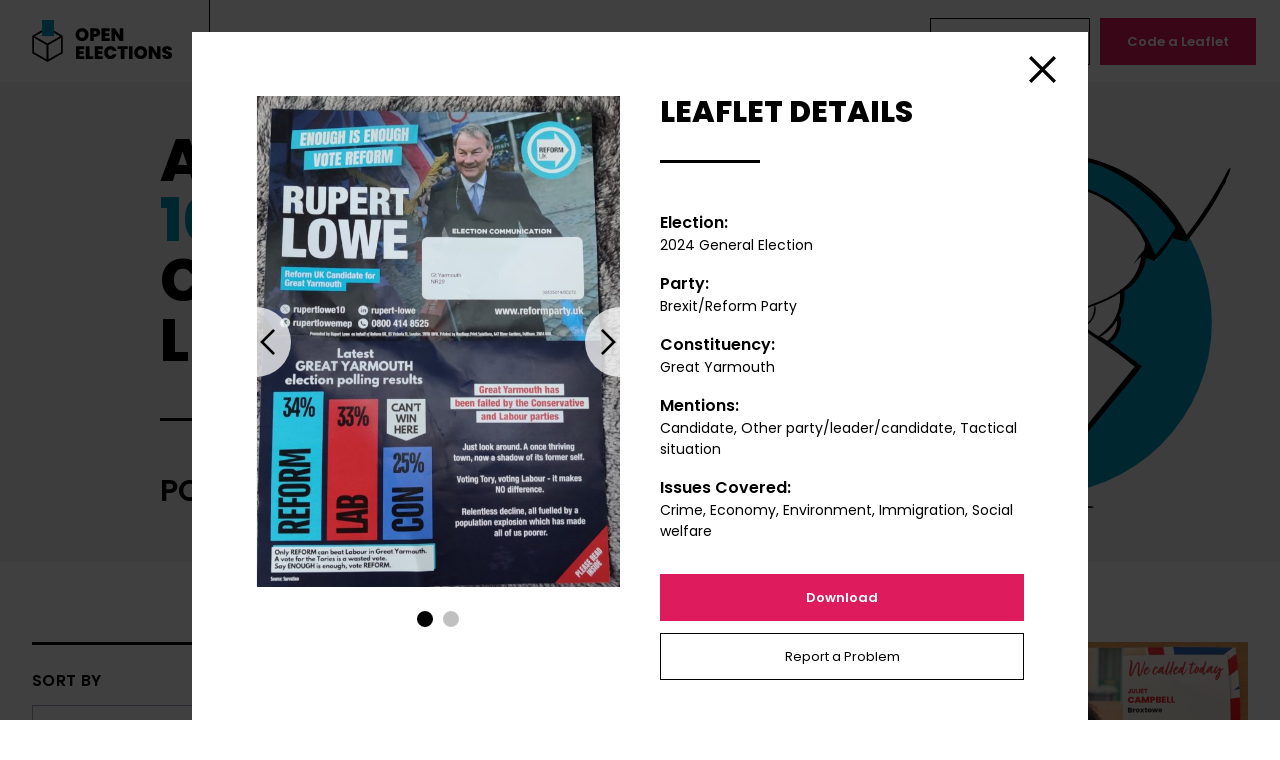

--- FILE ---
content_type: text/html; charset=UTF-8
request_url: https://www.openelections.co.uk/leaflets/auto-draft-448/
body_size: 7043
content:


<!doctype html>
<html lang="en-GB" dir="ltr" class="bg-white font-body text-black">
<head>
    <meta charset="utf-8">
    <meta name="viewport" content="width=device-width">
    <meta http-equiv="X-UA-Compatible" content="IE=edge">
    <title>Leaflet 47713 — Brexit/Reform Party — Great Yarmouth — 2024 General Election &mdash; Open Elections</title>
	<style>img:is([sizes="auto" i], [sizes^="auto," i]) { contain-intrinsic-size: 3000px 1500px }</style>
	
<!-- Google Tag Manager for WordPress by gtm4wp.com -->
<script data-cfasync="false" data-pagespeed-no-defer>//<![CDATA[
	var gtm4wp_datalayer_name = "dataLayer";
	var dataLayer = dataLayer || [];
//]]>
</script>
<!-- End Google Tag Manager for WordPress by gtm4wp.com -->
<!-- The SEO Framework by Sybre Waaijer -->
<meta name="robots" content="max-snippet:-1,max-image-preview:standard,max-video-preview:-1" />
<link rel="canonical" href="https://www.openelections.co.uk/leaflets/auto-draft-448/" />
<meta property="og:type" content="article" />
<meta property="og:locale" content="en_GB" />
<meta property="og:site_name" content="Open Elections" />
<meta property="og:title" content="Leaflet 47713 — Brexit/Reform Party — Great Yarmouth — 2024 General Election" />
<meta property="og:url" content="https://www.openelections.co.uk/leaflets/auto-draft-448/" />
<meta property="og:image" content="https://cdn.openelections.co.uk/uploads/2020/08/screenshot.png" />
<meta property="og:image:width" content="1200" />
<meta property="og:image:height" content="630" />
<meta property="article:published_time" content="2024-06-25T07:23:39+00:00" />
<meta property="article:modified_time" content="2025-05-16T16:04:27+00:00" />
<meta name="twitter:card" content="summary_large_image" />
<meta name="twitter:title" content="Leaflet 47713 — Brexit/Reform Party — Great Yarmouth — 2024 General Election" />
<meta name="twitter:image" content="https://cdn.openelections.co.uk/uploads/2020/08/screenshot.png" />
<script type="application/ld+json">{"@context":"https://schema.org","@graph":[{"@type":"WebSite","@id":"https://www.openelections.co.uk/#/schema/WebSite","url":"https://www.openelections.co.uk/","name":"Open Elections","description":"An online archive of over 8000 election leaflets, powered by you","inLanguage":"en-GB","potentialAction":{"@type":"SearchAction","target":{"@type":"EntryPoint","urlTemplate":"https://www.openelections.co.uk/search/{search_term_string}/"},"query-input":"required name=search_term_string"},"publisher":{"@type":"Organization","@id":"https://www.openelections.co.uk/#/schema/Organization","name":"Open Elections","url":"https://www.openelections.co.uk/"}},{"@type":"WebPage","@id":"https://www.openelections.co.uk/leaflets/auto-draft-448/","url":"https://www.openelections.co.uk/leaflets/auto-draft-448/","name":"Leaflet 47713 — Brexit/Reform Party — Great Yarmouth — 2024 General Election &mdash; Open Elections","inLanguage":"en-GB","isPartOf":{"@id":"https://www.openelections.co.uk/#/schema/WebSite"},"breadcrumb":{"@type":"BreadcrumbList","@id":"https://www.openelections.co.uk/#/schema/BreadcrumbList","itemListElement":[{"@type":"ListItem","position":1,"item":"https://www.openelections.co.uk/","name":"Open Elections"},{"@type":"ListItem","position":2,"item":"https://www.openelections.co.uk/leaflets/","name":"Leaflet 47713 — Brexit/Reform Party — Great Yarmouth — 2024 General Election"},{"@type":"ListItem","position":3,"name":"Leaflet 47713 — Brexit/Reform Party — Great Yarmouth — 2024 General Election"}]},"potentialAction":{"@type":"ReadAction","target":"https://www.openelections.co.uk/leaflets/auto-draft-448/"},"datePublished":"2024-06-25T07:23:39+00:00","dateModified":"2025-05-16T16:04:27+00:00"}]}</script>
<!-- / The SEO Framework by Sybre Waaijer | 3.18ms meta | 0.16ms boot -->

<style id='classic-theme-styles-inline-css' type='text/css'>
/*! This file is auto-generated */
.wp-block-button__link{color:#fff;background-color:#32373c;border-radius:9999px;box-shadow:none;text-decoration:none;padding:calc(.667em + 2px) calc(1.333em + 2px);font-size:1.125em}.wp-block-file__button{background:#32373c;color:#fff;text-decoration:none}
</style>
<style id='global-styles-inline-css' type='text/css'>
:root{--wp--preset--aspect-ratio--square: 1;--wp--preset--aspect-ratio--4-3: 4/3;--wp--preset--aspect-ratio--3-4: 3/4;--wp--preset--aspect-ratio--3-2: 3/2;--wp--preset--aspect-ratio--2-3: 2/3;--wp--preset--aspect-ratio--16-9: 16/9;--wp--preset--aspect-ratio--9-16: 9/16;--wp--preset--color--black: #000000;--wp--preset--color--cyan-bluish-gray: #abb8c3;--wp--preset--color--white: #ffffff;--wp--preset--color--pale-pink: #f78da7;--wp--preset--color--vivid-red: #cf2e2e;--wp--preset--color--luminous-vivid-orange: #ff6900;--wp--preset--color--luminous-vivid-amber: #fcb900;--wp--preset--color--light-green-cyan: #7bdcb5;--wp--preset--color--vivid-green-cyan: #00d084;--wp--preset--color--pale-cyan-blue: #8ed1fc;--wp--preset--color--vivid-cyan-blue: #0693e3;--wp--preset--color--vivid-purple: #9b51e0;--wp--preset--gradient--vivid-cyan-blue-to-vivid-purple: linear-gradient(135deg,rgba(6,147,227,1) 0%,rgb(155,81,224) 100%);--wp--preset--gradient--light-green-cyan-to-vivid-green-cyan: linear-gradient(135deg,rgb(122,220,180) 0%,rgb(0,208,130) 100%);--wp--preset--gradient--luminous-vivid-amber-to-luminous-vivid-orange: linear-gradient(135deg,rgba(252,185,0,1) 0%,rgba(255,105,0,1) 100%);--wp--preset--gradient--luminous-vivid-orange-to-vivid-red: linear-gradient(135deg,rgba(255,105,0,1) 0%,rgb(207,46,46) 100%);--wp--preset--gradient--very-light-gray-to-cyan-bluish-gray: linear-gradient(135deg,rgb(238,238,238) 0%,rgb(169,184,195) 100%);--wp--preset--gradient--cool-to-warm-spectrum: linear-gradient(135deg,rgb(74,234,220) 0%,rgb(151,120,209) 20%,rgb(207,42,186) 40%,rgb(238,44,130) 60%,rgb(251,105,98) 80%,rgb(254,248,76) 100%);--wp--preset--gradient--blush-light-purple: linear-gradient(135deg,rgb(255,206,236) 0%,rgb(152,150,240) 100%);--wp--preset--gradient--blush-bordeaux: linear-gradient(135deg,rgb(254,205,165) 0%,rgb(254,45,45) 50%,rgb(107,0,62) 100%);--wp--preset--gradient--luminous-dusk: linear-gradient(135deg,rgb(255,203,112) 0%,rgb(199,81,192) 50%,rgb(65,88,208) 100%);--wp--preset--gradient--pale-ocean: linear-gradient(135deg,rgb(255,245,203) 0%,rgb(182,227,212) 50%,rgb(51,167,181) 100%);--wp--preset--gradient--electric-grass: linear-gradient(135deg,rgb(202,248,128) 0%,rgb(113,206,126) 100%);--wp--preset--gradient--midnight: linear-gradient(135deg,rgb(2,3,129) 0%,rgb(40,116,252) 100%);--wp--preset--font-size--small: 13px;--wp--preset--font-size--medium: 20px;--wp--preset--font-size--large: 36px;--wp--preset--font-size--x-large: 42px;--wp--preset--spacing--20: 0.44rem;--wp--preset--spacing--30: 0.67rem;--wp--preset--spacing--40: 1rem;--wp--preset--spacing--50: 1.5rem;--wp--preset--spacing--60: 2.25rem;--wp--preset--spacing--70: 3.38rem;--wp--preset--spacing--80: 5.06rem;--wp--preset--shadow--natural: 6px 6px 9px rgba(0, 0, 0, 0.2);--wp--preset--shadow--deep: 12px 12px 50px rgba(0, 0, 0, 0.4);--wp--preset--shadow--sharp: 6px 6px 0px rgba(0, 0, 0, 0.2);--wp--preset--shadow--outlined: 6px 6px 0px -3px rgba(255, 255, 255, 1), 6px 6px rgba(0, 0, 0, 1);--wp--preset--shadow--crisp: 6px 6px 0px rgba(0, 0, 0, 1);}:where(.is-layout-flex){gap: 0.5em;}:where(.is-layout-grid){gap: 0.5em;}body .is-layout-flex{display: flex;}.is-layout-flex{flex-wrap: wrap;align-items: center;}.is-layout-flex > :is(*, div){margin: 0;}body .is-layout-grid{display: grid;}.is-layout-grid > :is(*, div){margin: 0;}:where(.wp-block-columns.is-layout-flex){gap: 2em;}:where(.wp-block-columns.is-layout-grid){gap: 2em;}:where(.wp-block-post-template.is-layout-flex){gap: 1.25em;}:where(.wp-block-post-template.is-layout-grid){gap: 1.25em;}.has-black-color{color: var(--wp--preset--color--black) !important;}.has-cyan-bluish-gray-color{color: var(--wp--preset--color--cyan-bluish-gray) !important;}.has-white-color{color: var(--wp--preset--color--white) !important;}.has-pale-pink-color{color: var(--wp--preset--color--pale-pink) !important;}.has-vivid-red-color{color: var(--wp--preset--color--vivid-red) !important;}.has-luminous-vivid-orange-color{color: var(--wp--preset--color--luminous-vivid-orange) !important;}.has-luminous-vivid-amber-color{color: var(--wp--preset--color--luminous-vivid-amber) !important;}.has-light-green-cyan-color{color: var(--wp--preset--color--light-green-cyan) !important;}.has-vivid-green-cyan-color{color: var(--wp--preset--color--vivid-green-cyan) !important;}.has-pale-cyan-blue-color{color: var(--wp--preset--color--pale-cyan-blue) !important;}.has-vivid-cyan-blue-color{color: var(--wp--preset--color--vivid-cyan-blue) !important;}.has-vivid-purple-color{color: var(--wp--preset--color--vivid-purple) !important;}.has-black-background-color{background-color: var(--wp--preset--color--black) !important;}.has-cyan-bluish-gray-background-color{background-color: var(--wp--preset--color--cyan-bluish-gray) !important;}.has-white-background-color{background-color: var(--wp--preset--color--white) !important;}.has-pale-pink-background-color{background-color: var(--wp--preset--color--pale-pink) !important;}.has-vivid-red-background-color{background-color: var(--wp--preset--color--vivid-red) !important;}.has-luminous-vivid-orange-background-color{background-color: var(--wp--preset--color--luminous-vivid-orange) !important;}.has-luminous-vivid-amber-background-color{background-color: var(--wp--preset--color--luminous-vivid-amber) !important;}.has-light-green-cyan-background-color{background-color: var(--wp--preset--color--light-green-cyan) !important;}.has-vivid-green-cyan-background-color{background-color: var(--wp--preset--color--vivid-green-cyan) !important;}.has-pale-cyan-blue-background-color{background-color: var(--wp--preset--color--pale-cyan-blue) !important;}.has-vivid-cyan-blue-background-color{background-color: var(--wp--preset--color--vivid-cyan-blue) !important;}.has-vivid-purple-background-color{background-color: var(--wp--preset--color--vivid-purple) !important;}.has-black-border-color{border-color: var(--wp--preset--color--black) !important;}.has-cyan-bluish-gray-border-color{border-color: var(--wp--preset--color--cyan-bluish-gray) !important;}.has-white-border-color{border-color: var(--wp--preset--color--white) !important;}.has-pale-pink-border-color{border-color: var(--wp--preset--color--pale-pink) !important;}.has-vivid-red-border-color{border-color: var(--wp--preset--color--vivid-red) !important;}.has-luminous-vivid-orange-border-color{border-color: var(--wp--preset--color--luminous-vivid-orange) !important;}.has-luminous-vivid-amber-border-color{border-color: var(--wp--preset--color--luminous-vivid-amber) !important;}.has-light-green-cyan-border-color{border-color: var(--wp--preset--color--light-green-cyan) !important;}.has-vivid-green-cyan-border-color{border-color: var(--wp--preset--color--vivid-green-cyan) !important;}.has-pale-cyan-blue-border-color{border-color: var(--wp--preset--color--pale-cyan-blue) !important;}.has-vivid-cyan-blue-border-color{border-color: var(--wp--preset--color--vivid-cyan-blue) !important;}.has-vivid-purple-border-color{border-color: var(--wp--preset--color--vivid-purple) !important;}.has-vivid-cyan-blue-to-vivid-purple-gradient-background{background: var(--wp--preset--gradient--vivid-cyan-blue-to-vivid-purple) !important;}.has-light-green-cyan-to-vivid-green-cyan-gradient-background{background: var(--wp--preset--gradient--light-green-cyan-to-vivid-green-cyan) !important;}.has-luminous-vivid-amber-to-luminous-vivid-orange-gradient-background{background: var(--wp--preset--gradient--luminous-vivid-amber-to-luminous-vivid-orange) !important;}.has-luminous-vivid-orange-to-vivid-red-gradient-background{background: var(--wp--preset--gradient--luminous-vivid-orange-to-vivid-red) !important;}.has-very-light-gray-to-cyan-bluish-gray-gradient-background{background: var(--wp--preset--gradient--very-light-gray-to-cyan-bluish-gray) !important;}.has-cool-to-warm-spectrum-gradient-background{background: var(--wp--preset--gradient--cool-to-warm-spectrum) !important;}.has-blush-light-purple-gradient-background{background: var(--wp--preset--gradient--blush-light-purple) !important;}.has-blush-bordeaux-gradient-background{background: var(--wp--preset--gradient--blush-bordeaux) !important;}.has-luminous-dusk-gradient-background{background: var(--wp--preset--gradient--luminous-dusk) !important;}.has-pale-ocean-gradient-background{background: var(--wp--preset--gradient--pale-ocean) !important;}.has-electric-grass-gradient-background{background: var(--wp--preset--gradient--electric-grass) !important;}.has-midnight-gradient-background{background: var(--wp--preset--gradient--midnight) !important;}.has-small-font-size{font-size: var(--wp--preset--font-size--small) !important;}.has-medium-font-size{font-size: var(--wp--preset--font-size--medium) !important;}.has-large-font-size{font-size: var(--wp--preset--font-size--large) !important;}.has-x-large-font-size{font-size: var(--wp--preset--font-size--x-large) !important;}
:where(.wp-block-post-template.is-layout-flex){gap: 1.25em;}:where(.wp-block-post-template.is-layout-grid){gap: 1.25em;}
:where(.wp-block-columns.is-layout-flex){gap: 2em;}:where(.wp-block-columns.is-layout-grid){gap: 2em;}
:root :where(.wp-block-pullquote){font-size: 1.5em;line-height: 1.6;}
</style>
<link rel='stylesheet' id='fontsgoogleapiscom_css2-css' href='https://fonts.googleapis.com/css2?family=Poppins%3Aital%2Cwght%400%2C400%3B0%2C600%3B0%2C800%3B1%2C400&#038;ver=6.7.2#038;display=swap' type='text/css' media='all' />
<link rel='stylesheet' id='dist_common-css' href='https://www.openelections.co.uk/app/themes/open-elections/dist/common.css?id=dcadd30b406a2a570447&#038;ver=6.7.2' type='text/css' media='all' />
<script type="text/javascript" src="https://www.openelections.co.uk/wp/wp-includes/js/jquery/jquery.min.js?ver=3.7.1" id="jquery-core-js"></script>
<script type="text/javascript" src="https://www.openelections.co.uk/wp/wp-includes/js/jquery/jquery-migrate.min.js?ver=3.4.1" id="jquery-migrate-js"></script>
<script type="text/javascript" src="https://www.openelections.co.uk/app/plugins/duracelltomi-google-tag-manager/js/gtm4wp-form-move-tracker.js?ver=1.11.4" id="gtm4wp-form-move-tracker-js"></script>

<!-- Google Tag Manager for WordPress by gtm4wp.com -->
<script data-cfasync="false" data-pagespeed-no-defer>//<![CDATA[
	var dataLayer_content = {"pagePostType":"leaflet","pagePostType2":"single-leaflet","pagePostAuthor":"Caitlin Milazzo"};
	dataLayer.push( dataLayer_content );//]]>
</script>
<script data-cfasync="false">//<![CDATA[
(function(w,d,s,l,i){w[l]=w[l]||[];w[l].push({'gtm.start':
new Date().getTime(),event:'gtm.js'});var f=d.getElementsByTagName(s)[0],
j=d.createElement(s),dl=l!='dataLayer'?'&l='+l:'';j.async=true;j.src=
'//www.googletagmanager.com/gtm.'+'js?id='+i+dl;f.parentNode.insertBefore(j,f);
})(window,document,'script','dataLayer','GTM-TTK2GX3');//]]>
</script>
<!-- End Google Tag Manager -->
<!-- End Google Tag Manager for WordPress by gtm4wp.com -->
        <style type="text/css">
        @media (prefers-reduced-motion: reduce) {
            *, ::before, ::after {
                animation-delay: -1ms !important;
                animation-duration: 1ms !important;
                animation-iteration-count: 1 !important;
                background-attachment: initial !important;
                scroll-behavior: auto !important;
                transition-duration: 0s !important;
                transition-delay: 0s !important;
            }
        }
    </style>

    <link rel="apple-touch-icon" sizes="180x180" href="https://www.openelections.co.uk/app/themes/open-elections/favicons/apple-touch-icon.png">
    <link rel="icon" type="image/png" sizes="32x32" href="https://www.openelections.co.uk/app/themes/open-elections/favicons/favicon-32x32.png">
    <link rel="icon" type="image/png" sizes="16x16" href="https://www.openelections.co.uk/app/themes/open-elections/favicons/favicon-16x16.png">
    <link rel="manifest" href="https://www.openelections.co.uk/app/themes/open-elections/favicons/site.webmanifest" crossorigin="use-credentials">
    <link rel="mask-icon" href="https://www.openelections.co.uk/app/themes/open-elections/favicons/safari-pinned-tab.svg" color="#5bbad5">
    <link rel="shortcut icon" href="https://www.openelections.co.uk/app/themes/open-elections/favicons/favicon.ico">
    <meta name="msapplication-TileColor" content="#009bbd">
    <meta name="msapplication-config" content="https://www.openelections.co.uk/app/themes/open-elections/favicons/browserconfig.xml">
    <meta name="theme-color" content="#ffffff">

</head>
<body class="leaflet-template-default single single-leaflet postid-47713" data-spritesheet="https://www.openelections.co.uk/app/themes/open-elections/dist/spritemap.svg">
    
    <div>

        <header class="flex items-center text-center w-screen bg-white relative z-10 js-header">
            <a class="block px-4 lg:px-8 py-3 lg:py-5 lg:border-r border-current" href="/">
                <svg width="145" height="42">
                    <use xlink:href="#sprite-open-elections-logo"></use>
                </svg>
                <span class="sr-only">
                    Open Elections                </span>
            </a>
            <div class="oe-menu-container">
                <nav class="menu-main-container"><ul id="menu-main" class="oe-menu-main"><li id="menu-item-2139" class="oe-cyan menu-item menu-item-type-post_type menu-item-object-page menu-item-home menu-item-2139"><a href="https://www.openelections.co.uk/">Leaflets</a></li>
<li id="menu-item-2175" class="oe-orange menu-item menu-item-type-post_type menu-item-object-page menu-item-2175"><a href="https://www.openelections.co.uk/about/">About</a></li>
<li id="menu-item-2249" class="oe-teal menu-item menu-item-type-post_type menu-item-object-page menu-item-2249"><a href="https://www.openelections.co.uk/data/">Data</a></li>
<li id="menu-item-2288" class="oe-turquoise menu-item menu-item-type-post_type menu-item-object-page current_page_parent menu-item-2288"><a href="https://www.openelections.co.uk/news/">News</a></li>
<li id="menu-item-2313" class="oe-yellow menu-item menu-item-type-post_type menu-item-object-page menu-item-2313"><a href="https://www.openelections.co.uk/contact/">Contact</a></li>
</ul></nav>                <nav>
                    <ul class="oe-menu-actions">
                                                    <li>
                                <a class="button--hollow" href="https://www.openelections.co.uk/upload-a-leaflet/">
                                    Upload a Leaflet                                </a>
                            </li>
                                                    <li>
                                <a class="button" href="https://www.openelections.co.uk/code-a-leaflet/">
                                    Code a Leaflet                                </a>
                            </li>
                                            </ul>
                </nav>
            </div>
            <button class="oe-menu-toggle js-menu-toggle">
                <span class="sr-only">
                    Toggle menu                </span>
            </button>
        </header>

    <main>
        
<section class="bg-oe-gray mb-10 md:mb-20 overflow-hidden">
    <div class="oe-banner md:flex md:items-center relative max-w-screen-lg mx-auto px-5 md:px-8 pt-10 pb-20 md:py-12">
                    <div class="oe-banner-image" style="background-image: url('https://www.openelections.co.uk/app/themes/open-elections/assets/images/svg/roundel-leaflets.svg');"></div>
                <div class="relative md:w-full">
            <h1 class="oe-banner-title font-extrabold text-heading-small md:text-heading uppercase sm:w-3/5">An archive of <span class="text-oe-cyan">10000+</span> content-coded election leaflets</h1>
                            <h2 class="font-semibold text-3xl uppercase mt-12 w-1/2">Powered by you.</h2>
                    </div>
    </div>
</section>

        <div class="max-w-screen-xl mx-auto my-20 px-5 md:px-8 js-leaflets" data-id="47713">
            <div class="flex flex-wrap">
                <div class="w-full md:w-1/3 lg:w-1/4 md:pr-8">
                    <form class="js-leaflets-form md:sticky top-90 lg:top-106" action="/wp-json/oe/v1/leaflets">
                        <label class="block border-t-3 border-current pt-6 font-semibold uppercase tracking-wide mb-3" for="leaflets-order">
                            Sort by                        </label>
                        <select class="oe-select" id="leaflets-order" name="order">
                            <option value="newest">
                                Newest First                            </option>
                            <option value="oldest">
                                Oldest First                            </option>
                        </select>
                        <div class="flex justify-between border-t-3 border-current mt-12 py-6">
                            <h2 class="font-semibold uppercase tracking-wide flex-grow">
                                Filter                            </h2>
                            <button class="oe-filter-clear hidden" type="reset">
                                Clear                            </button>
                            <button class="oe-filter-toggle">
                                <span class="sr-only">
                                    Toggle Filters                                </span>
                            </button>
                        </div>
                        <div class="oe-filters">
                            <div>
                                <button class="oe-accordion-title">
                                    Election                                </button>
                                <div class="oe-accordion-content js-leaflets-election"></div>
                            </div>
                            <div>
                                <button class="oe-accordion-title">
                                    Party                                </button>
                                <div class="oe-accordion-content js-leaflets-party"></div>
                            </div>
                            <div>
                                <button class="oe-accordion-title">
                                    Constituency                                </button>
                                <div class="oe-accordion-content border-t-0">
                                    <label class="sr-only" for="oe-search">Search</label>
                                    <input class="oe-search js-leaflets-search" id="oe-search" type="text" placeholder="Search" data-empty="No Results">
                                    <div class="oe-search-results js-leaflets-constituency"></div>
                                </div>
                            </div>
                            <div>
                                <button class="oe-accordion-title">
                                    Country                                </button>
                                <div class="oe-accordion-content js-leaflets-country"></div>
                            </div>
                            <div>
                                <button class="oe-accordion-title">
                                    Mentions                                </button>
                                <div class="oe-accordion-content js-leaflets-mentions"></div>
                            </div>
                            <div>
                                <button class="oe-accordion-title">
                                    Issues                                </button>
                                <div class="oe-accordion-content js-leaflets-issues"></div>
                            </div>
                            <div>
                                <input type="hidden" name="status" value="pending-tagging">
                                <input type="hidden" name="per_page" value="18">
                                <input type="hidden" name="page" value="1">
                                <input class="sr-only" type="submit">
                            </div>
                        </div>
                    </form>
                </div>
                <div class="w-full md:w-2/3 lg:w-3/4 md:pl-8 text-center relative">
                    <div class="js-leaflets-results"></div>
                    <div class="max-w-xs mx-auto relative">
                        <button class="button w-full invisible js-leaflets-load-more">
                            Load More                        </button>
                        <a class="oe-back-to-top" href="#">
                            <span class="sr-only">
                                Back to Top                            </span>
                        </a>
                    </div>
                    <div class="absolute inset-0 bg-white bg-opacity-75 flex items-center justify-center hidden js-leaflets-loading">
                        <p>
                            Loading …                        </p>
                    </div>
                </div>
            </div>

            <script class="js-leaflets-checkbox" type="text/html">
                <div class="mb-4">
                    <label class="flex">
                        <input class="oe-checkbox" type="checkbox" name="${name}" value="${id}">
                        <span class="text-sm">${label}</span>
                    </label>
                </div>
            </script>

            <script class="js-leaflets-item" type="text/html">
                <li class="w-1/2 lg:w-1/3 px-3 mb-6">
                    <div class="bg-oe-gray bg-no-repeat bg-center bg-cover relative" style="background-image: url('${image}'); padding-bottom: ${paddingBottom}%;">
                        <button class="absolute w-full h-full bg-black bg-opacity-50 opacity-0 hover:opacity-100 focus:opacity-100 transition-opacity duration-150 text-white flex items-center justify-center font-extrabold uppercase tracking-wide cursor-pointer js-leaflets-load" data-id="${id}">
                            View Leaflet                        </button>
                    </div>
                </li>
            </script>

            <script class="js-leaflets-tpl-results" type="text/html">
                <ul class="flex flex-wrap -mx-3 js-leaflets-masonry">
                    ${results}
                </ul>
                <p class="text-oe-text-gray text-sm my-8">You’ve viewed ${viewed} of ${total} leaflets</p>
                <div class="oe-leaflets-progress hidden">
                    <div class="oe-leaflets-progress-bar" style="width: ${percent}%;"></div>
                </div>
            </script>

            <script class="js-leaflets-leaflet" type="text/html">
                <div class="bg-white w-full max-w-4xl mx-auto overflow-hidden">
                    <div class="md:flex md:flex-wrap md:-mx-5 pt-16 px-4 sm:px-8 md:px-16 mb-16">
                        <div class="w-full md:w-1/2 md:px-5">
                            <div class="glide">
                                <div class="glide__track" data-glide-el="track">
                                    <ul class="glide__slides">
                                        ${slides}
                                    </ul>
                                </div>
                                <div class="glide__arrows" data-glide-el="controls">
                                    <button class="glide__arrow glide__arrow--left" data-glide-dir="<">
                                        Previous                                    </button>
                                    <button class="glide__arrow glide__arrow--right" data-glide-dir=">">
                                        Next                                    </button>
                                </div>
                                <div class="glide__bullets" data-glide-el="controls[nav]">
                                    ${bullets}
                                </div>
                            </div>
                        </div>
                        <div class="w-full md:w-1/2 md:px-5 mt-16 md:mt-0">
                            <h2 class="oe-heading">
                                Leaflet Details                            </h2>
                            <dl class="my-8">
                                <dt class="font-semibold">
                                    Election:
                                </dt>
                                <dd class="text-sm mb-4">${election}</dd>
                                <dt class="font-semibold">
                                    Party:
                                </dt>
                                <dd class="text-sm mb-4">${party}</dd>
                                <dt class="font-semibold">
                                    Constituency:
                                </dt>
                                <dd class="text-sm mb-4">${constituency}</dd>
                                <dt class="font-semibold">
                                    Mentions:
                                </dt>
                                <dd class="text-sm mb-4">${mentions}</dd>
                                <dt class="font-semibold">
                                    Issues Covered:
                                </dt>
                                <dd class="text-sm">${issues}</dd>
                            </dl>
                            <a class="button w-full mb-3" href="${downloadLink}">
                                Download                            </a>
                            <a class="button--hollow w-full" href="mailto:openelections@nottingham.ac.uk?subject=${permalink}">
                                Report a Problem                            </a>
                        </div>
                    </div>
                    <div class="flex border-t border-current">
                        <button class="w-1/2 border-r border-current block text-right sm:text-center p-6 pl-10 text-sm font-semibold relative js-leaflets-prev">
                            <span class="absolute top-0 left-0 h-full ml-4 sm:ml-6 pointer-events-none flex items-center">
                                <svg class="transform rotate-180 fill-current" width="14" height="24">
                                    <use xlink:href="#sprite-arrow"></use>
                                </svg>
                            </span>
                            Previous Leaflet                        </button>
                        <button class="w-1/2 block text-left sm:text-center p-6 pr-10 text-sm font-semibold relative js-leaflets-next">
                            Next Leaflet                            <span class="absolute top-0 right-0 h-full mr-4 sm:mr-6 pointer-events-none flex items-center">
                                <svg class="fill-current" width="14" height="24">
                                    <use xlink:href="#sprite-arrow"></use>
                                </svg>
                            </span>
                        </button>
                    </div>
                </div>
            </script>

        </div>
    </main>


        <footer class="border-t text-center py-5 md:py-10">
            <nav class="menu-footer-container"><ul id="menu-footer" class="oe-menu-footer flex flex-wrap md:justify-center mb-4"><li id="menu-item-2144" class="menu-item menu-item-type-post_type menu-item-object-page menu-item-home menu-item-2144"><a href="https://www.openelections.co.uk/">Leaflets</a></li>
<li id="menu-item-35297" class="menu-item menu-item-type-post_type menu-item-object-page menu-item-35297"><a href="https://www.openelections.co.uk/about/">About</a></li>
<li id="menu-item-35298" class="menu-item menu-item-type-post_type menu-item-object-page menu-item-35298"><a href="https://www.openelections.co.uk/data/">Data</a></li>
<li id="menu-item-35299" class="menu-item menu-item-type-post_type menu-item-object-page current_page_parent menu-item-35299"><a href="https://www.openelections.co.uk/news/">News</a></li>
<li id="menu-item-35300" class="menu-item menu-item-type-post_type menu-item-object-page menu-item-35300"><a href="https://www.openelections.co.uk/contact/">Contact</a></li>
<li id="menu-item-35301" class="menu-item menu-item-type-post_type menu-item-object-page menu-item-35301"><a href="https://www.openelections.co.uk/upload-a-leaflet/">Upload a Leaflet</a></li>
<li id="menu-item-35302" class="menu-item menu-item-type-post_type menu-item-object-page menu-item-35302"><a href="https://www.openelections.co.uk/code-a-leaflet/">Code a Leaflet</a></li>
</ul></nav>            <p class="text-sm">In association with <a href="https://www.nottingham.ac.uk/">
                <img class="inline-block ml-4" width="154" src="https://www.openelections.co.uk/app/themes/open-elections/assets/images/university-of-nottingham-logo.svg" alt="University of Nottingham logo">
                <span class="sr-only">University of Nottingham</span>
            </a></p>
        </footer>

    </div>

<!-- Google Tag Manager (noscript) -->
<noscript><iframe src="https://www.googletagmanager.com/ns.html?id=GTM-TTK2GX3"
height="0" width="0" style="display:none;visibility:hidden"></iframe></noscript>
<!-- End Google Tag Manager (noscript) --><script type="text/javascript" defer src="https://www.openelections.co.uk/app/themes/open-elections/dist/manifest.js?id=3c768977c2574a34506e&amp;ver=6.7.2" id="theme-manifest-js"></script>
<script type="text/javascript" defer src="https://www.openelections.co.uk/app/themes/open-elections/dist/vendor.js?id=b966f4553948cc4893c4&amp;ver=6.7.2" id="theme-vendor-js"></script>
<script type="text/javascript" defer src="https://www.openelections.co.uk/app/themes/open-elections/dist/app.js?id=2666bc1179cff5ab3332&amp;ver=6.7.2" id="dist_app-js"></script>

</body>
</html>

<!-- Performance optimized by Redis Object Cache. Learn more: https://wprediscache.com -->


--- FILE ---
content_type: text/plain
request_url: https://www.google-analytics.com/j/collect?v=1&_v=j102&aip=1&a=9733793&t=pageview&_s=1&dl=https%3A%2F%2Fwww.openelections.co.uk%2Fleaflets%2Fauto-draft-448%2F&ul=en-us%40posix&dt=Leaflet%2047713%20%E2%80%94%20Brexit%2FReform%20Party%20%E2%80%94%20Great%20Yarmouth%20%E2%80%94%202024%20General%20Election%20%E2%80%94%20Open%20Elections&sr=1280x720&vp=1280x720&_u=YEBAAEABAAAAACAAI~&jid=1224808806&gjid=1753158979&cid=581415976.1768795746&tid=UA-179766935-1&_gid=1924649386.1768795746&_r=1&_slc=1&gtm=45He61e1n81TTK2GX3za200&gcd=13l3l3l3l1l1&dma=0&tag_exp=103116026~103200004~104527906~104528500~104684208~104684211~105391253~115495939~115938465~115938469~115985660~116988315~117041587&z=603451642
body_size: -452
content:
2,cG-NHJZVFEX7V